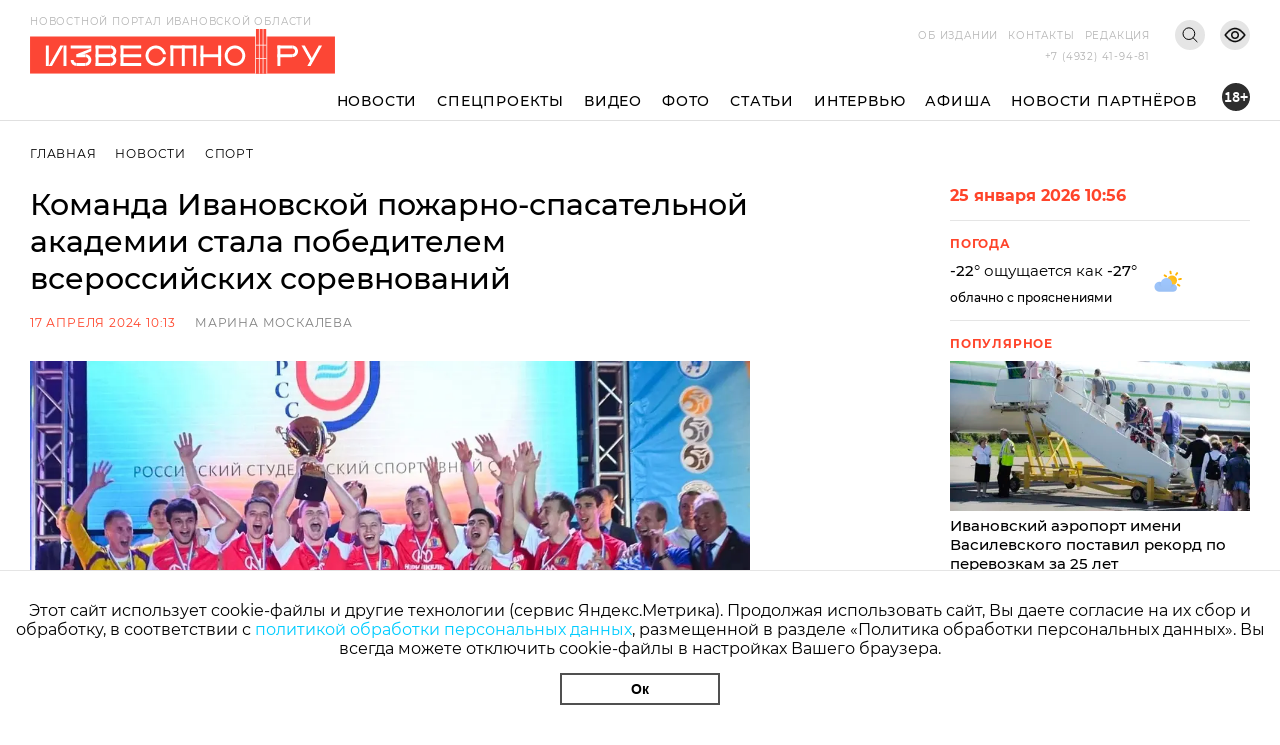

--- FILE ---
content_type: text/css
request_url: https://i3vestno.ru/css/lightgallery.css
body_size: 6005
content:
@font-face {
    font-family: 'lg';
    src: url("../Fonts/lg/lg.ttf") format("truetype"), url("../Fonts/lg/lg.woff") format("woff"), url("../Fonts/lg/lg.svg") format("svg");
    font-weight: normal;
    font-style: normal;
    font-display: block;
}

.lg-icon {
    /* use !important to prevent issues with browser extensions that change fonts */
    font-family: 'lg' !important;
    speak: never;
    font-style: normal;
    font-weight: normal;
    font-variant: normal;
    text-transform: none;
    line-height: 1;
    /* Better Font Rendering =========== */
    -webkit-font-smoothing: antialiased;
    -moz-osx-font-smoothing: grayscale;
}

.lg-actions .lg-next, .lg-actions .lg-prev {
    background-color: rgba(0, 0, 0, 0.45);
    border-radius: 2px;
    color: #999;
    cursor: pointer;
    display: block;
    font-size: 22px;
    margin-top: -10px;
    padding: 8px 10px 9px;
    position: absolute;
    top: 50%;
    z-index: 1080;
    outline: none;
    border: none;
    background-color: transparent;
}

    .lg-actions .lg-next.disabled, .lg-actions .lg-prev.disabled {
        pointer-events: none;
        opacity: 0.5;
    }

    .lg-actions .lg-next:hover, .lg-actions .lg-prev:hover {
        color: #FFF;
    }

.lg-actions .lg-next {
    right: 20px;
}

    .lg-actions .lg-next:before {
        content: "\e095";
    }

.lg-actions .lg-prev {
    left: 20px;
}

    .lg-actions .lg-prev:after {
        content: "\e094";
    }

@-webkit-keyframes lg-right-end {
    0% {
        left: 0;
    }

    50% {
        left: -30px;
    }

    100% {
        left: 0;
    }
}

@-moz-keyframes lg-right-end {
    0% {
        left: 0;
    }

    50% {
        left: -30px;
    }

    100% {
        left: 0;
    }
}

@-ms-keyframes lg-right-end {
    0% {
        left: 0;
    }

    50% {
        left: -30px;
    }

    100% {
        left: 0;
    }
}

@keyframes lg-right-end {
    0% {
        left: 0;
    }

    50% {
        left: -30px;
    }

    100% {
        left: 0;
    }
}

@-webkit-keyframes lg-left-end {
    0% {
        left: 0;
    }

    50% {
        left: 30px;
    }

    100% {
        left: 0;
    }
}

@-moz-keyframes lg-left-end {
    0% {
        left: 0;
    }

    50% {
        left: 30px;
    }

    100% {
        left: 0;
    }
}

@-ms-keyframes lg-left-end {
    0% {
        left: 0;
    }

    50% {
        left: 30px;
    }

    100% {
        left: 0;
    }
}

@keyframes lg-left-end {
    0% {
        left: 0;
    }

    50% {
        left: 30px;
    }

    100% {
        left: 0;
    }
}

.lg-outer.lg-right-end .lg-object {
    -webkit-animation: lg-right-end 0.3s;
    -o-animation: lg-right-end 0.3s;
    animation: lg-right-end 0.3s;
    position: relative;
}

.lg-outer.lg-left-end .lg-object {
    -webkit-animation: lg-left-end 0.3s;
    -o-animation: lg-left-end 0.3s;
    animation: lg-left-end 0.3s;
    position: relative;
}

.lg-toolbar {
    z-index: 1082;
    left: 0;
    position: absolute;
    top: 0;
    width: 100%;
    background-color: rgba(0, 0, 0, 0.45);
}

    .lg-toolbar .lg-icon {
        color: #999;
        cursor: pointer;
        float: right;
        font-size: 24px;
        height: 47px;
        line-height: 27px;
        padding: 10px 0;
        text-align: center;
        width: 50px;
        text-decoration: none !important;
        outline: medium none;
        background: none;
        border: none;
        box-shadow: none;
        -webkit-transition: color 0.2s linear;
        -o-transition: color 0.2s linear;
        transition: color 0.2s linear;
    }

        .lg-toolbar .lg-icon:hover {
            color: #FFF;
        }

    .lg-toolbar .lg-close:after {
        content: "\e070";
    }

    .lg-toolbar .lg-download:after {
        content: "\e0f2";
    }

.lg-sub-html {
    background-color: rgba(0, 0, 0, 0.45);
    bottom: 0;
    color: #EEE;
    font-size: 16px;
    left: 0;
    padding: 10px 40px;
    position: fixed;
    right: 0;
    text-align: center;
    z-index: 1080;
}

    .lg-sub-html h4 {
        margin: 0;
        font-size: 13px;
        font-weight: bold;
    }

    .lg-sub-html p {
        font-size: 12px;
        margin: 5px 0 0;
    }

#lg-counter {
    color: #999;
    display: inline-block;
    font-size: 16px;
    padding-left: 20px;
    padding-top: 12px;
    vertical-align: middle;
}

.lg-toolbar, .lg-prev, .lg-next {
    opacity: 1;
    -webkit-transition: -webkit-transform 0.35s cubic-bezier(0, 0, 0.25, 1) 0s, opacity 0.35s cubic-bezier(0, 0, 0.25, 1) 0s, color 0.2s linear;
    -moz-transition: -moz-transform 0.35s cubic-bezier(0, 0, 0.25, 1) 0s, opacity 0.35s cubic-bezier(0, 0, 0.25, 1) 0s, color 0.2s linear;
    -o-transition: -o-transform 0.35s cubic-bezier(0, 0, 0.25, 1) 0s, opacity 0.35s cubic-bezier(0, 0, 0.25, 1) 0s, color 0.2s linear;
    transition: transform 0.35s cubic-bezier(0, 0, 0.25, 1) 0s, opacity 0.35s cubic-bezier(0, 0, 0.25, 1) 0s, color 0.2s linear;
}

.lg-hide-items .lg-prev {
    opacity: 0;
    -webkit-transform: translate3d(-10px, 0, 0);
    transform: translate3d(-10px, 0, 0);
}

.lg-hide-items .lg-next {
    opacity: 0;
    -webkit-transform: translate3d(10px, 0, 0);
    transform: translate3d(10px, 0, 0);
}

.lg-hide-items .lg-toolbar {
    opacity: 0;
    -webkit-transform: translate3d(0, -10px, 0);
    transform: translate3d(0, -10px, 0);
}

body:not(.lg-from-hash) .lg-outer.lg-start-zoom .lg-object {
    -webkit-transform: scale3d(0.5, 0.5, 0.5);
    transform: scale3d(0.5, 0.5, 0.5);
    opacity: 0;
    -webkit-transition: -webkit-transform 250ms cubic-bezier(0, 0, 0.25, 1) 0s, opacity 250ms cubic-bezier(0, 0, 0.25, 1) !important;
    -moz-transition: -moz-transform 250ms cubic-bezier(0, 0, 0.25, 1) 0s, opacity 250ms cubic-bezier(0, 0, 0.25, 1) !important;
    -o-transition: -o-transform 250ms cubic-bezier(0, 0, 0.25, 1) 0s, opacity 250ms cubic-bezier(0, 0, 0.25, 1) !important;
    transition: transform 250ms cubic-bezier(0, 0, 0.25, 1) 0s, opacity 250ms cubic-bezier(0, 0, 0.25, 1) !important;
    -webkit-transform-origin: 50% 50%;
    -moz-transform-origin: 50% 50%;
    -ms-transform-origin: 50% 50%;
    transform-origin: 50% 50%;
}

body:not(.lg-from-hash) .lg-outer.lg-start-zoom .lg-item.lg-complete .lg-object {
    -webkit-transform: scale3d(1, 1, 1);
    transform: scale3d(1, 1, 1);
    opacity: 1;
}

.lg-outer .lg-thumb-outer {
    background-color: #0D0A0A;
    bottom: 0;
    position: absolute;
    width: 100%;
    z-index: 1080;
    max-height: 350px;
    -webkit-transform: translate3d(0, 100%, 0);
    transform: translate3d(0, 100%, 0);
    -webkit-transition: -webkit-transform 0.25s cubic-bezier(0, 0, 0.25, 1) 0s;
    -moz-transition: -moz-transform 0.25s cubic-bezier(0, 0, 0.25, 1) 0s;
    -o-transition: -o-transform 0.25s cubic-bezier(0, 0, 0.25, 1) 0s;
    transition: transform 0.25s cubic-bezier(0, 0, 0.25, 1) 0s;
}

    .lg-outer .lg-thumb-outer.lg-grab .lg-thumb-item {
        cursor: -webkit-grab;
        cursor: -moz-grab;
        cursor: -o-grab;
        cursor: -ms-grab;
        cursor: grab;
    }

    .lg-outer .lg-thumb-outer.lg-grabbing .lg-thumb-item {
        cursor: move;
        cursor: -webkit-grabbing;
        cursor: -moz-grabbing;
        cursor: -o-grabbing;
        cursor: -ms-grabbing;
        cursor: grabbing;
    }

    .lg-outer .lg-thumb-outer.lg-dragging .lg-thumb {
        -webkit-transition-duration: 0s !important;
        transition-duration: 0s !important;
    }

.lg-outer.lg-thumb-open .lg-thumb-outer {
    -webkit-transform: translate3d(0, 0%, 0);
    transform: translate3d(0, 0%, 0);
}

.lg-outer .lg-thumb {
    padding: 10px 0;
    height: 100%;
    margin-bottom: -5px;
}

.lg-outer .lg-thumb-item {
    border-radius: 5px;
    cursor: pointer;
    float: left;
    overflow: hidden;
    height: 100%;
    border: 2px solid #FFF;
    border-radius: 4px;
    margin-bottom: 5px;
}

@media (min-width: 1025px) {
    .lg-outer .lg-thumb-item {
        -webkit-transition: border-color 0.25s ease;
        -o-transition: border-color 0.25s ease;
        transition: border-color 0.25s ease;
    }
}

.lg-outer .lg-thumb-item.active, .lg-outer .lg-thumb-item:hover {
    border-color: #a90707;
}

.lg-outer .lg-thumb-item img {
    width: 100%;
    height: 100%;
    object-fit: cover;
}

.lg-outer.lg-has-thumb .lg-item {
    padding-bottom: 120px;
}

.lg-outer.lg-can-toggle .lg-item {
    padding-bottom: 0;
}

.lg-outer.lg-pull-caption-up .lg-sub-html {
    -webkit-transition: bottom 0.25s ease;
    -o-transition: bottom 0.25s ease;
    transition: bottom 0.25s ease;
}

.lg-outer.lg-pull-caption-up.lg-thumb-open .lg-sub-html {
    bottom: 100px;
}

.lg-outer .lg-toggle-thumb {
    background-color: #0D0A0A;
    border-radius: 2px 2px 0 0;
    color: #999;
    cursor: pointer;
    font-size: 24px;
    height: 39px;
    line-height: 27px;
    padding: 5px 0;
    position: absolute;
    right: 20px;
    text-align: center;
    top: -39px;
    width: 50px;
    outline: medium none;
    border: none;
}

    .lg-outer .lg-toggle-thumb:after {
        content: "\e1ff";
    }

    .lg-outer .lg-toggle-thumb:hover {
        color: #FFF;
    }

.lg-outer .lg-video-cont {
    display: inline-block;
    vertical-align: middle;
    max-width: 1140px;
    max-height: 100%;
    width: 100%;
    padding: 0 5px;
}

.lg-outer .lg-video {
    width: 100%;
    height: 0;
    padding-bottom: 56.25%;
    overflow: hidden;
    position: relative;
}

    .lg-outer .lg-video .lg-object {
        display: inline-block;
        position: absolute;
        top: 0;
        left: 0;
        width: 100% !important;
        height: 100% !important;
    }

    .lg-outer .lg-video .lg-video-play {
        width: 84px;
        height: 59px;
        position: absolute;
        left: 50%;
        top: 50%;
        margin-left: -42px;
        margin-top: -30px;
        z-index: 1080;
        cursor: pointer;
    }

.lg-outer .lg-has-vimeo .lg-video-play {
    background: url("../img/vimeo-play.png") no-repeat scroll 0 0 transparent;
}

.lg-outer .lg-has-vimeo:hover .lg-video-play {
    background: url("../img/vimeo-play.png") no-repeat scroll 0 -58px transparent;
}

.lg-outer .lg-has-html5 .lg-video-play {
    background: transparent url("../img/video-play.png") no-repeat scroll 0 0;
    height: 64px;
    margin-left: -32px;
    margin-top: -32px;
    width: 64px;
    opacity: 0.8;
}

.lg-outer .lg-has-html5:hover .lg-video-play {
    opacity: 1;
}

.lg-outer .lg-has-youtube .lg-video-play {
    background: url("../img/youtube-play.png") no-repeat scroll 0 0 transparent;
}

.lg-outer .lg-has-youtube:hover .lg-video-play {
    background: url("../img/youtube-play.png") no-repeat scroll 0 -60px transparent;
}

.lg-outer .lg-video-object {
    width: 100% !important;
    height: 100% !important;
    position: absolute;
    top: 0;
    left: 0;
}

.lg-outer .lg-has-video .lg-video-object {
    visibility: hidden;
}

.lg-outer .lg-has-video.lg-video-playing .lg-object, .lg-outer .lg-has-video.lg-video-playing .lg-video-play {
    display: none;
}

.lg-outer .lg-has-video.lg-video-playing .lg-video-object {
    visibility: visible;
}

.lg-progress-bar {
    background-color: #333;
    height: 5px;
    left: 0;
    position: absolute;
    top: 0;
    width: 100%;
    z-index: 1083;
    opacity: 0;
    -webkit-transition: opacity 0.08s ease 0s;
    -moz-transition: opacity 0.08s ease 0s;
    -o-transition: opacity 0.08s ease 0s;
    transition: opacity 0.08s ease 0s;
}

    .lg-progress-bar .lg-progress {
        background-color: #a90707;
        height: 5px;
        width: 0;
    }

    .lg-progress-bar.lg-start .lg-progress {
        width: 100%;
    }

.lg-show-autoplay .lg-progress-bar {
    opacity: 1;
}

.lg-autoplay-button:after {
    content: "\e01d";
}

.lg-show-autoplay .lg-autoplay-button:after {
    content: "\e01a";
}

.lg-outer.lg-css3.lg-zoom-dragging .lg-item.lg-complete.lg-zoomable .lg-img-wrap, .lg-outer.lg-css3.lg-zoom-dragging .lg-item.lg-complete.lg-zoomable .lg-image {
    -webkit-transition-duration: 0s;
    transition-duration: 0s;
}

.lg-outer.lg-use-transition-for-zoom .lg-item.lg-complete.lg-zoomable .lg-img-wrap {
    -webkit-transition: -webkit-transform 0.3s cubic-bezier(0, 0, 0.25, 1) 0s;
    -moz-transition: -moz-transform 0.3s cubic-bezier(0, 0, 0.25, 1) 0s;
    -o-transition: -o-transform 0.3s cubic-bezier(0, 0, 0.25, 1) 0s;
    transition: transform 0.3s cubic-bezier(0, 0, 0.25, 1) 0s;
}

.lg-outer.lg-use-left-for-zoom .lg-item.lg-complete.lg-zoomable .lg-img-wrap {
    -webkit-transition: left 0.3s cubic-bezier(0, 0, 0.25, 1) 0s, top 0.3s cubic-bezier(0, 0, 0.25, 1) 0s;
    -moz-transition: left 0.3s cubic-bezier(0, 0, 0.25, 1) 0s, top 0.3s cubic-bezier(0, 0, 0.25, 1) 0s;
    -o-transition: left 0.3s cubic-bezier(0, 0, 0.25, 1) 0s, top 0.3s cubic-bezier(0, 0, 0.25, 1) 0s;
    transition: left 0.3s cubic-bezier(0, 0, 0.25, 1) 0s, top 0.3s cubic-bezier(0, 0, 0.25, 1) 0s;
}

.lg-outer .lg-item.lg-complete.lg-zoomable .lg-img-wrap {
    -webkit-transform: translate3d(0, 0, 0);
    transform: translate3d(0, 0, 0);
    -webkit-backface-visibility: hidden;
    -moz-backface-visibility: hidden;
    backface-visibility: hidden;
}

.lg-outer .lg-item.lg-complete.lg-zoomable .lg-image {
    -webkit-transform: scale3d(1, 1, 1);
    transform: scale3d(1, 1, 1);
    -webkit-transition: -webkit-transform 0.3s cubic-bezier(0, 0, 0.25, 1) 0s, opacity 0.15s !important;
    -moz-transition: -moz-transform 0.3s cubic-bezier(0, 0, 0.25, 1) 0s, opacity 0.15s !important;
    -o-transition: -o-transform 0.3s cubic-bezier(0, 0, 0.25, 1) 0s, opacity 0.15s !important;
    transition: transform 0.3s cubic-bezier(0, 0, 0.25, 1) 0s, opacity 0.15s !important;
    -webkit-transform-origin: 0 0;
    -moz-transform-origin: 0 0;
    -ms-transform-origin: 0 0;
    transform-origin: 0 0;
    -webkit-backface-visibility: hidden;
    -moz-backface-visibility: hidden;
    backface-visibility: hidden;
}

#lg-zoom-in:after {
    content: "\e311";
}

#lg-actual-size {
    font-size: 20px;
}

    #lg-actual-size:after {
        content: "\e033";
    }

#lg-zoom-out {
    opacity: 0.5;
    pointer-events: none;
}

    #lg-zoom-out:after {
        content: "\e312";
    }

.lg-zoomed #lg-zoom-out {
    opacity: 1;
    pointer-events: auto;
}

.lg-outer .lg-pager-outer {
    bottom: 60px;
    left: 0;
    position: absolute;
    right: 0;
    text-align: center;
    z-index: 1080;
    height: 10px;
}

    .lg-outer .lg-pager-outer.lg-pager-hover .lg-pager-cont {
        overflow: visible;
    }

.lg-outer .lg-pager-cont {
    cursor: pointer;
    display: inline-block;
    overflow: hidden;
    position: relative;
    vertical-align: top;
    margin: 0 5px;
}

    .lg-outer .lg-pager-cont:hover .lg-pager-thumb-cont {
        opacity: 1;
        -webkit-transform: translate3d(0, 0, 0);
        transform: translate3d(0, 0, 0);
    }

    .lg-outer .lg-pager-cont.lg-pager-active .lg-pager {
        box-shadow: 0 0 0 2px white inset;
    }

.lg-outer .lg-pager-thumb-cont {
    background-color: #fff;
    color: #FFF;
    bottom: 100%;
    height: 83px;
    left: 0;
    margin-bottom: 20px;
    margin-left: -60px;
    opacity: 0;
    padding: 5px;
    position: absolute;
    width: 120px;
    border-radius: 3px;
    -webkit-transition: opacity 0.15s ease 0s, -webkit-transform 0.15s ease 0s;
    -moz-transition: opacity 0.15s ease 0s, -moz-transform 0.15s ease 0s;
    -o-transition: opacity 0.15s ease 0s, -o-transform 0.15s ease 0s;
    transition: opacity 0.15s ease 0s, transform 0.15s ease 0s;
    -webkit-transform: translate3d(0, 5px, 0);
    transform: translate3d(0, 5px, 0);
}

    .lg-outer .lg-pager-thumb-cont img {
        width: 100%;
        height: 100%;
    }

.lg-outer .lg-pager {
    background-color: rgba(255, 255, 255, 0.5);
    border-radius: 50%;
    box-shadow: 0 0 0 8px rgba(255, 255, 255, 0.7) inset;
    display: block;
    height: 12px;
    -webkit-transition: box-shadow 0.3s ease 0s;
    -o-transition: box-shadow 0.3s ease 0s;
    transition: box-shadow 0.3s ease 0s;
    width: 12px;
}

    .lg-outer .lg-pager:hover, .lg-outer .lg-pager:focus {
        box-shadow: 0 0 0 8px white inset;
    }

.lg-outer .lg-caret {
    border-left: 10px solid transparent;
    border-right: 10px solid transparent;
    border-top: 10px dashed;
    bottom: -10px;
    display: inline-block;
    height: 0;
    left: 50%;
    margin-left: -5px;
    position: absolute;
    vertical-align: middle;
    width: 0;
}

.lg-fullscreen:after {
    content: "\e20c";
}

.lg-fullscreen-on .lg-fullscreen:after {
    content: "\e20d";
}

.lg-outer #lg-dropdown-overlay {
    background-color: rgba(0, 0, 0, 0.25);
    bottom: 0;
    cursor: default;
    left: 0;
    position: fixed;
    right: 0;
    top: 0;
    z-index: 1081;
    opacity: 0;
    visibility: hidden;
    -webkit-transition: visibility 0s linear 0.18s, opacity 0.18s linear 0s;
    -o-transition: visibility 0s linear 0.18s, opacity 0.18s linear 0s;
    transition: visibility 0s linear 0.18s, opacity 0.18s linear 0s;
}

.lg-outer.lg-dropdown-active .lg-dropdown, .lg-outer.lg-dropdown-active #lg-dropdown-overlay {
    -webkit-transition-delay: 0s;
    transition-delay: 0s;
    -moz-transform: translate3d(0, 0px, 0);
    -o-transform: translate3d(0, 0px, 0);
    -ms-transform: translate3d(0, 0px, 0);
    -webkit-transform: translate3d(0, 0px, 0);
    transform: translate3d(0, 0px, 0);
    opacity: 1;
    visibility: visible;
}

.lg-outer.lg-dropdown-active #lg-share {
    color: #FFF;
}

.lg-outer .lg-dropdown {
    background-color: #fff;
    border-radius: 2px;
    font-size: 14px;
    list-style-type: none;
    margin: 0;
    padding: 10px 0;
    position: absolute;
    right: 0;
    text-align: left;
    top: 50px;
    opacity: 0;
    visibility: hidden;
    -moz-transform: translate3d(0, 5px, 0);
    -o-transform: translate3d(0, 5px, 0);
    -ms-transform: translate3d(0, 5px, 0);
    -webkit-transform: translate3d(0, 5px, 0);
    transform: translate3d(0, 5px, 0);
    -webkit-transition: -webkit-transform 0.18s linear 0s, visibility 0s linear 0.5s, opacity 0.18s linear 0s;
    -moz-transition: -moz-transform 0.18s linear 0s, visibility 0s linear 0.5s, opacity 0.18s linear 0s;
    -o-transition: -o-transform 0.18s linear 0s, visibility 0s linear 0.5s, opacity 0.18s linear 0s;
    transition: transform 0.18s linear 0s, visibility 0s linear 0.5s, opacity 0.18s linear 0s;
}

    .lg-outer .lg-dropdown:after {
        content: "";
        display: block;
        height: 0;
        width: 0;
        position: absolute;
        border: 8px solid transparent;
        border-bottom-color: #FFF;
        right: 16px;
        top: -16px;
    }

    .lg-outer .lg-dropdown > li:last-child {
        margin-bottom: 0px;
    }

    .lg-outer .lg-dropdown > li:hover a, .lg-outer .lg-dropdown > li:hover .lg-icon {
        color: #333;
    }

    .lg-outer .lg-dropdown a {
        color: #333;
        display: block;
        white-space: pre;
        padding: 4px 12px;
        font-family: "Open Sans","Helvetica Neue",Helvetica,Arial,sans-serif;
        font-size: 12px;
    }

        .lg-outer .lg-dropdown a:hover {
            background-color: rgba(0, 0, 0, 0.07);
        }

    .lg-outer .lg-dropdown .lg-dropdown-text {
        display: inline-block;
        line-height: 1;
        margin-top: -3px;
        vertical-align: middle;
    }

    .lg-outer .lg-dropdown .lg-icon {
        color: #333;
        display: inline-block;
        float: none;
        font-size: 20px;
        height: auto;
        line-height: 1;
        margin-right: 8px;
        padding: 0;
        vertical-align: middle;
        width: auto;
    }

.lg-outer #lg-share {
    position: relative;
}

    .lg-outer #lg-share:after {
        content: "\e80d";
    }

.lg-outer #lg-share-facebook .lg-icon {
    color: #3b5998;
}

    .lg-outer #lg-share-facebook .lg-icon:after {
        content: "\e904";
    }

.lg-outer #lg-share-twitter .lg-icon {
    color: #00aced;
}

    .lg-outer #lg-share-twitter .lg-icon:after {
        content: "\e907";
    }

.lg-outer #lg-share-googleplus .lg-icon {
    color: #dd4b39;
}

    .lg-outer #lg-share-googleplus .lg-icon:after {
        content: "\e905";
    }

.lg-outer #lg-share-pinterest .lg-icon {
    color: #cb2027;
}

    .lg-outer #lg-share-pinterest .lg-icon:after {
        content: "\e906";
    }

.lg-outer .lg-img-rotate {
    position: absolute;
    padding: 0 5px;
    left: 0;
    right: 0;
    top: 0;
    bottom: 0;
    -webkit-transition: -webkit-transform 0.3s cubic-bezier(0.32, 0, 0.67, 0) 0s;
    -moz-transition: -moz-transform 0.3s cubic-bezier(0.32, 0, 0.67, 0) 0s;
    -o-transition: -o-transform 0.3s cubic-bezier(0.32, 0, 0.67, 0) 0s;
    transition: transform 0.3s cubic-bezier(0.32, 0, 0.67, 0) 0s;
}

.lg-rotate-left:after {
    content: "\e900";
}

.lg-rotate-right:after {
    content: "\e901";
}

.lg-icon.lg-flip-hor, .lg-icon.lg-flip-ver {
    font-size: 26px;
}

.lg-flip-hor:after {
    content: "\e902";
}

.lg-flip-ver:after {
    content: "\e903";
}

.lg-group {
    *zoom: 1;
}

    .lg-group:before, .lg-group:after {
        display: table;
        content: "";
        line-height: 0;
    }

    .lg-group:after {
        clear: both;
    }

.lg-outer {
    width: 100%;
    height: 100%;
    position: fixed;
    top: 0;
    left: 0;
    z-index: 1050;
    opacity: 0;
    outline: none;
    -webkit-transition: opacity 0.15s ease 0s;
    -o-transition: opacity 0.15s ease 0s;
    transition: opacity 0.15s ease 0s;
}

    .lg-outer * {
        -webkit-box-sizing: border-box;
        -moz-box-sizing: border-box;
        box-sizing: border-box;
    }

    .lg-outer.lg-visible {
        opacity: 1;
    }

    .lg-outer.lg-css3 .lg-item.lg-prev-slide, .lg-outer.lg-css3 .lg-item.lg-next-slide, .lg-outer.lg-css3 .lg-item.lg-current {
        -webkit-transition-duration: inherit !important;
        transition-duration: inherit !important;
        -webkit-transition-timing-function: inherit !important;
        transition-timing-function: inherit !important;
    }

    .lg-outer.lg-css3.lg-dragging .lg-item.lg-prev-slide, .lg-outer.lg-css3.lg-dragging .lg-item.lg-next-slide, .lg-outer.lg-css3.lg-dragging .lg-item.lg-current {
        -webkit-transition-duration: 0s !important;
        transition-duration: 0s !important;
        opacity: 1;
    }

    .lg-outer.lg-grab img.lg-object {
        cursor: -webkit-grab;
        cursor: -moz-grab;
        cursor: -o-grab;
        cursor: -ms-grab;
        cursor: grab;
    }

    .lg-outer.lg-grabbing img.lg-object {
        cursor: move;
        cursor: -webkit-grabbing;
        cursor: -moz-grabbing;
        cursor: -o-grabbing;
        cursor: -ms-grabbing;
        cursor: grabbing;
    }

    .lg-outer .lg {
        height: 100%;
        width: 100%;
        position: relative;
        overflow: hidden;
        margin-left: auto;
        margin-right: auto;
        max-width: 100%;
        max-height: 100%;
    }

    .lg-outer .lg-inner {
        width: 100%;
        height: 100%;
        position: absolute;
        left: 0;
        top: 0;
        white-space: nowrap;
    }

    .lg-outer .lg-item {
        background: url("../images/loading.gif") no-repeat scroll center center transparent;
        display: none !important;
    }

    .lg-outer.lg-css3 .lg-prev-slide, .lg-outer.lg-css3 .lg-current, .lg-outer.lg-css3 .lg-next-slide {
        display: inline-block !important;
    }

    .lg-outer.lg-css .lg-current {
        display: inline-block !important;
    }

    .lg-outer .lg-item, .lg-outer .lg-img-wrap {
        display: inline-block;
        text-align: center;
        position: absolute;
        width: 100%;
        height: 100%;
    }

        .lg-outer .lg-item:before, .lg-outer .lg-img-wrap:before {
            content: "";
            display: inline-block;
            height: 50%;
            width: 1px;
            margin-right: -1px;
        }

    .lg-outer .lg-img-wrap {
        position: absolute;
        padding: 0 5px;
        left: 0;
        right: 0;
        top: 0;
        bottom: 0;
    }

    .lg-outer .lg-item.lg-complete {
        background-image: none;
    }

    .lg-outer .lg-item.lg-current {
        z-index: 1060;
    }

    .lg-outer .lg-image {
        display: inline-block;
        vertical-align: middle;
        max-width: 100%;
        max-height: 100%;
        width: auto !important;
        height: auto !important;
    }

    .lg-outer.lg-show-after-load .lg-item .lg-object, .lg-outer.lg-show-after-load .lg-item .lg-video-play {
        opacity: 0;
        -webkit-transition: opacity 0.15s ease 0s;
        -o-transition: opacity 0.15s ease 0s;
        transition: opacity 0.15s ease 0s;
    }

    .lg-outer.lg-show-after-load .lg-item.lg-complete .lg-object, .lg-outer.lg-show-after-load .lg-item.lg-complete .lg-video-play {
        opacity: 1;
    }

    .lg-outer .lg-empty-html {
        display: none;
    }

    .lg-outer.lg-hide-download #lg-download {
        display: none;
    }

.lg-backdrop {
    position: fixed;
    top: 0;
    left: 0;
    right: 0;
    bottom: 0;
    z-index: 1040;
    background-color: #000;
    opacity: 0;
    -webkit-transition: opacity 0.15s ease 0s;
    -o-transition: opacity 0.15s ease 0s;
    transition: opacity 0.15s ease 0s;
}

    .lg-backdrop.in {
        opacity: 1;
    }

.lg-css3.lg-no-trans .lg-prev-slide, .lg-css3.lg-no-trans .lg-next-slide, .lg-css3.lg-no-trans .lg-current {
    -webkit-transition: none 0s ease 0s !important;
    -moz-transition: none 0s ease 0s !important;
    -o-transition: none 0s ease 0s !important;
    transition: none 0s ease 0s !important;
}

.lg-css3.lg-use-css3 .lg-item {
    -webkit-backface-visibility: hidden;
    -moz-backface-visibility: hidden;
    backface-visibility: hidden;
}

.lg-css3.lg-use-left .lg-item {
    -webkit-backface-visibility: hidden;
    -moz-backface-visibility: hidden;
    backface-visibility: hidden;
}

.lg-css3.lg-fade .lg-item {
    opacity: 0;
}

    .lg-css3.lg-fade .lg-item.lg-current {
        opacity: 1;
    }

    .lg-css3.lg-fade .lg-item.lg-prev-slide, .lg-css3.lg-fade .lg-item.lg-next-slide, .lg-css3.lg-fade .lg-item.lg-current {
        -webkit-transition: opacity 0.1s ease 0s;
        -moz-transition: opacity 0.1s ease 0s;
        -o-transition: opacity 0.1s ease 0s;
        transition: opacity 0.1s ease 0s;
    }

.lg-css3.lg-slide.lg-use-css3 .lg-item {
    opacity: 0;
}

    .lg-css3.lg-slide.lg-use-css3 .lg-item.lg-prev-slide {
        -webkit-transform: translate3d(-100%, 0, 0);
        transform: translate3d(-100%, 0, 0);
    }

    .lg-css3.lg-slide.lg-use-css3 .lg-item.lg-next-slide {
        -webkit-transform: translate3d(100%, 0, 0);
        transform: translate3d(100%, 0, 0);
    }

    .lg-css3.lg-slide.lg-use-css3 .lg-item.lg-current {
        -webkit-transform: translate3d(0, 0, 0);
        transform: translate3d(0, 0, 0);
        opacity: 1;
    }

    .lg-css3.lg-slide.lg-use-css3 .lg-item.lg-prev-slide, .lg-css3.lg-slide.lg-use-css3 .lg-item.lg-next-slide, .lg-css3.lg-slide.lg-use-css3 .lg-item.lg-current {
        -webkit-transition: -webkit-transform 1s cubic-bezier(0, 0, 0.25, 1) 0s, opacity 0.1s ease 0s;
        -moz-transition: -moz-transform 1s cubic-bezier(0, 0, 0.25, 1) 0s, opacity 0.1s ease 0s;
        -o-transition: -o-transform 1s cubic-bezier(0, 0, 0.25, 1) 0s, opacity 0.1s ease 0s;
        transition: transform 1s cubic-bezier(0, 0, 0.25, 1) 0s, opacity 0.1s ease 0s;
    }

.lg-css3.lg-slide.lg-use-left .lg-item {
    opacity: 0;
    position: absolute;
    left: 0;
}

    .lg-css3.lg-slide.lg-use-left .lg-item.lg-prev-slide {
        left: -100%;
    }

    .lg-css3.lg-slide.lg-use-left .lg-item.lg-next-slide {
        left: 100%;
    }

    .lg-css3.lg-slide.lg-use-left .lg-item.lg-current {
        left: 0;
        opacity: 1;
    }

    .lg-css3.lg-slide.lg-use-left .lg-item.lg-prev-slide, .lg-css3.lg-slide.lg-use-left .lg-item.lg-next-slide, .lg-css3.lg-slide.lg-use-left .lg-item.lg-current {
        -webkit-transition: left 1s cubic-bezier(0, 0, 0.25, 1) 0s, opacity 0.1s ease 0s;
        -moz-transition: left 1s cubic-bezier(0, 0, 0.25, 1) 0s, opacity 0.1s ease 0s;
        -o-transition: left 1s cubic-bezier(0, 0, 0.25, 1) 0s, opacity 0.1s ease 0s;
        transition: left 1s cubic-bezier(0, 0, 0.25, 1) 0s, opacity 0.1s ease 0s;
    }
